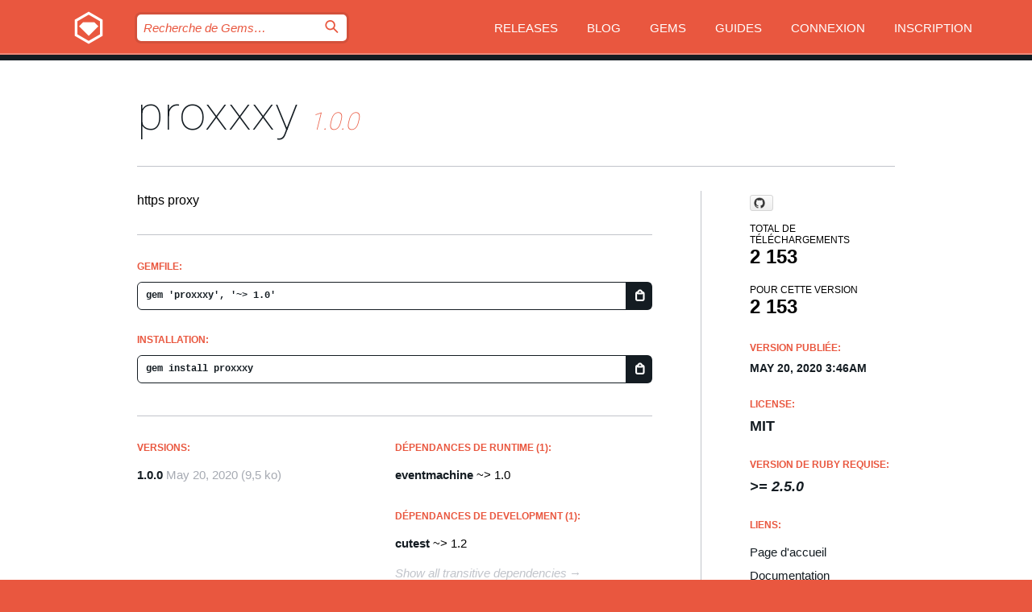

--- FILE ---
content_type: text/html; charset=utf-8
request_url: https://rubygems.org/gems/proxxxy?locale=fr
body_size: 5038
content:
<!DOCTYPE html>
<html lang="fr">
  <head>
    <title>proxxxy | RubyGems.org | votre communauté d&#39;hébergement des gems</title>
    <meta charset="UTF-8">
    <meta content="width=device-width, initial-scale=1, maximum-scale=1, user-scalable=0" name="viewport">
    <meta name="google-site-verification" content="AuesbWQ9MCDMmC1lbDlw25RJzyqWOcDYpuaCjgPxEZY" />
    <link rel="apple-touch-icon" href="/apple-touch-icons/apple-touch-icon.png" />
      <link rel="apple-touch-icon" sizes="57x57" href="/apple-touch-icons/apple-touch-icon-57x57.png" />
      <link rel="apple-touch-icon" sizes="72x72" href="/apple-touch-icons/apple-touch-icon-72x72.png" />
      <link rel="apple-touch-icon" sizes="76x76" href="/apple-touch-icons/apple-touch-icon-76x76.png" />
      <link rel="apple-touch-icon" sizes="114x114" href="/apple-touch-icons/apple-touch-icon-114x114.png" />
      <link rel="apple-touch-icon" sizes="120x120" href="/apple-touch-icons/apple-touch-icon-120x120.png" />
      <link rel="apple-touch-icon" sizes="144x144" href="/apple-touch-icons/apple-touch-icon-144x144.png" />
      <link rel="apple-touch-icon" sizes="152x152" href="/apple-touch-icons/apple-touch-icon-152x152.png" />
      <link rel="apple-touch-icon" sizes="180x180" href="/apple-touch-icons/apple-touch-icon-180x180.png" />
    <link rel="mask-icon" href="/rubygems_logo.svg" color="#e9573f">
    <link rel="fluid-icon" href="/fluid-icon.png"/>
    <link rel="search" type="application/opensearchdescription+xml" title="RubyGems.org" href="/opensearch.xml">
    <link rel="shortcut icon" href="/favicon.ico" type="image/x-icon">
    <link rel="stylesheet" href="/assets/application-fda27980.css" />
    <link href="https://fonts.gstatic.com" rel="preconnect" crossorigin>
    <link href='https://fonts.googleapis.com/css?family=Roboto:100&amp;subset=greek,latin,cyrillic,latin-ext' rel='stylesheet' type='text/css'>
    
<link rel="alternate" type="application/atom+xml" href="https://feeds.feedburner.com/gemcutter-latest" title="RubyGems.org | Derniers Gems">

    <meta name="csrf-param" content="authenticity_token" />
<meta name="csrf-token" content="nchf-OT6lgdnOxgbMmmyyczuS7dkf7t842INChMRUVenYQ68s3vSSq1v6xqallc40mXKRb9PJ53x4Kg0zx_rfA" />
      <link rel="alternate" type="application/atom+xml" title="proxxxy Version Feed" href="/gems/proxxxy/versions.atom" />
    <!-- canonical url -->
    <link rel="canonical" href="https://rubygems.org/gems/proxxxy/versions/1.0.0" />
    <!-- alternative language versions url -->
      <link rel="alternate" hreflang="en" href="https://rubygems.org/gems/proxxxy/versions/1.0.0?locale=en" />
      <link rel="alternate" hreflang="nl" href="https://rubygems.org/gems/proxxxy/versions/1.0.0?locale=nl" />
      <link rel="alternate" hreflang="zh-CN" href="https://rubygems.org/gems/proxxxy/versions/1.0.0?locale=zh-CN" />
      <link rel="alternate" hreflang="zh-TW" href="https://rubygems.org/gems/proxxxy/versions/1.0.0?locale=zh-TW" />
      <link rel="alternate" hreflang="pt-BR" href="https://rubygems.org/gems/proxxxy/versions/1.0.0?locale=pt-BR" />
      <link rel="alternate" hreflang="fr" href="https://rubygems.org/gems/proxxxy/versions/1.0.0?locale=fr" />
      <link rel="alternate" hreflang="es" href="https://rubygems.org/gems/proxxxy/versions/1.0.0?locale=es" />
      <link rel="alternate" hreflang="de" href="https://rubygems.org/gems/proxxxy/versions/1.0.0?locale=de" />
      <link rel="alternate" hreflang="ja" href="https://rubygems.org/gems/proxxxy/versions/1.0.0?locale=ja" />
    <!-- unmatched alternative language fallback -->
    <link rel="alternate" hreflang="x-default" href="https://rubygems.org/gems/proxxxy/versions/1.0.0" />

    <script type="importmap" data-turbo-track="reload">{
  "imports": {
    "jquery": "/assets/jquery-15a62848.js",
    "@rails/ujs": "/assets/@rails--ujs-2089e246.js",
    "application": "/assets/application-ae34b86d.js",
    "@hotwired/turbo-rails": "/assets/turbo.min-ad2c7b86.js",
    "@hotwired/stimulus": "/assets/@hotwired--stimulus-132cbc23.js",
    "@hotwired/stimulus-loading": "/assets/stimulus-loading-1fc53fe7.js",
    "@stimulus-components/clipboard": "/assets/@stimulus-components--clipboard-d9c44ea9.js",
    "@stimulus-components/dialog": "/assets/@stimulus-components--dialog-74866932.js",
    "@stimulus-components/reveal": "/assets/@stimulus-components--reveal-77f6cb39.js",
    "@stimulus-components/checkbox-select-all": "/assets/@stimulus-components--checkbox-select-all-e7db6a97.js",
    "github-buttons": "/assets/github-buttons-3337d207.js",
    "webauthn-json": "/assets/webauthn-json-74adc0e8.js",
    "avo.custom": "/assets/avo.custom-4b185d31.js",
    "stimulus-rails-nested-form": "/assets/stimulus-rails-nested-form-3f712873.js",
    "local-time": "/assets/local-time-a331fc59.js",
    "src/oidc_api_key_role_form": "/assets/src/oidc_api_key_role_form-223a59d4.js",
    "src/pages": "/assets/src/pages-64095f36.js",
    "src/transitive_dependencies": "/assets/src/transitive_dependencies-9280dc42.js",
    "src/webauthn": "/assets/src/webauthn-a8b5ca04.js",
    "controllers/application": "/assets/controllers/application-e33ffaa8.js",
    "controllers/autocomplete_controller": "/assets/controllers/autocomplete_controller-e9f78a76.js",
    "controllers/counter_controller": "/assets/controllers/counter_controller-b739ef1d.js",
    "controllers/dialog_controller": "/assets/controllers/dialog_controller-c788489b.js",
    "controllers/dropdown_controller": "/assets/controllers/dropdown_controller-baaf189b.js",
    "controllers/dump_controller": "/assets/controllers/dump_controller-5d671745.js",
    "controllers/exclusive_checkbox_controller": "/assets/controllers/exclusive_checkbox_controller-c624394a.js",
    "controllers/gem_scope_controller": "/assets/controllers/gem_scope_controller-9c330c45.js",
    "controllers": "/assets/controllers/index-236ab973.js",
    "controllers/nav_controller": "/assets/controllers/nav_controller-8f4ea870.js",
    "controllers/onboarding_name_controller": "/assets/controllers/onboarding_name_controller-a65c65ec.js",
    "controllers/radio_reveal_controller": "/assets/controllers/radio_reveal_controller-41774e15.js",
    "controllers/recovery_controller": "/assets/controllers/recovery_controller-b051251b.js",
    "controllers/reveal_controller": "/assets/controllers/reveal_controller-a90af4d9.js",
    "controllers/reveal_search_controller": "/assets/controllers/reveal_search_controller-8dc44279.js",
    "controllers/scroll_controller": "/assets/controllers/scroll_controller-07f12b0d.js",
    "controllers/search_controller": "/assets/controllers/search_controller-79d09057.js",
    "controllers/stats_controller": "/assets/controllers/stats_controller-5bae7b7f.js"
  }
}</script>
<link rel="modulepreload" href="/assets/jquery-15a62848.js" nonce="f9109c624c0ca4314427af5f997f1b35">
<link rel="modulepreload" href="/assets/@rails--ujs-2089e246.js" nonce="f9109c624c0ca4314427af5f997f1b35">
<link rel="modulepreload" href="/assets/application-ae34b86d.js" nonce="f9109c624c0ca4314427af5f997f1b35">
<link rel="modulepreload" href="/assets/turbo.min-ad2c7b86.js" nonce="f9109c624c0ca4314427af5f997f1b35">
<link rel="modulepreload" href="/assets/@hotwired--stimulus-132cbc23.js" nonce="f9109c624c0ca4314427af5f997f1b35">
<link rel="modulepreload" href="/assets/stimulus-loading-1fc53fe7.js" nonce="f9109c624c0ca4314427af5f997f1b35">
<link rel="modulepreload" href="/assets/@stimulus-components--clipboard-d9c44ea9.js" nonce="f9109c624c0ca4314427af5f997f1b35">
<link rel="modulepreload" href="/assets/@stimulus-components--dialog-74866932.js" nonce="f9109c624c0ca4314427af5f997f1b35">
<link rel="modulepreload" href="/assets/@stimulus-components--reveal-77f6cb39.js" nonce="f9109c624c0ca4314427af5f997f1b35">
<link rel="modulepreload" href="/assets/@stimulus-components--checkbox-select-all-e7db6a97.js" nonce="f9109c624c0ca4314427af5f997f1b35">
<link rel="modulepreload" href="/assets/github-buttons-3337d207.js" nonce="f9109c624c0ca4314427af5f997f1b35">
<link rel="modulepreload" href="/assets/webauthn-json-74adc0e8.js" nonce="f9109c624c0ca4314427af5f997f1b35">
<link rel="modulepreload" href="/assets/local-time-a331fc59.js" nonce="f9109c624c0ca4314427af5f997f1b35">
<link rel="modulepreload" href="/assets/src/oidc_api_key_role_form-223a59d4.js" nonce="f9109c624c0ca4314427af5f997f1b35">
<link rel="modulepreload" href="/assets/src/pages-64095f36.js" nonce="f9109c624c0ca4314427af5f997f1b35">
<link rel="modulepreload" href="/assets/src/transitive_dependencies-9280dc42.js" nonce="f9109c624c0ca4314427af5f997f1b35">
<link rel="modulepreload" href="/assets/src/webauthn-a8b5ca04.js" nonce="f9109c624c0ca4314427af5f997f1b35">
<link rel="modulepreload" href="/assets/controllers/application-e33ffaa8.js" nonce="f9109c624c0ca4314427af5f997f1b35">
<link rel="modulepreload" href="/assets/controllers/autocomplete_controller-e9f78a76.js" nonce="f9109c624c0ca4314427af5f997f1b35">
<link rel="modulepreload" href="/assets/controllers/counter_controller-b739ef1d.js" nonce="f9109c624c0ca4314427af5f997f1b35">
<link rel="modulepreload" href="/assets/controllers/dialog_controller-c788489b.js" nonce="f9109c624c0ca4314427af5f997f1b35">
<link rel="modulepreload" href="/assets/controllers/dropdown_controller-baaf189b.js" nonce="f9109c624c0ca4314427af5f997f1b35">
<link rel="modulepreload" href="/assets/controllers/dump_controller-5d671745.js" nonce="f9109c624c0ca4314427af5f997f1b35">
<link rel="modulepreload" href="/assets/controllers/exclusive_checkbox_controller-c624394a.js" nonce="f9109c624c0ca4314427af5f997f1b35">
<link rel="modulepreload" href="/assets/controllers/gem_scope_controller-9c330c45.js" nonce="f9109c624c0ca4314427af5f997f1b35">
<link rel="modulepreload" href="/assets/controllers/index-236ab973.js" nonce="f9109c624c0ca4314427af5f997f1b35">
<link rel="modulepreload" href="/assets/controllers/nav_controller-8f4ea870.js" nonce="f9109c624c0ca4314427af5f997f1b35">
<link rel="modulepreload" href="/assets/controllers/onboarding_name_controller-a65c65ec.js" nonce="f9109c624c0ca4314427af5f997f1b35">
<link rel="modulepreload" href="/assets/controllers/radio_reveal_controller-41774e15.js" nonce="f9109c624c0ca4314427af5f997f1b35">
<link rel="modulepreload" href="/assets/controllers/recovery_controller-b051251b.js" nonce="f9109c624c0ca4314427af5f997f1b35">
<link rel="modulepreload" href="/assets/controllers/reveal_controller-a90af4d9.js" nonce="f9109c624c0ca4314427af5f997f1b35">
<link rel="modulepreload" href="/assets/controllers/reveal_search_controller-8dc44279.js" nonce="f9109c624c0ca4314427af5f997f1b35">
<link rel="modulepreload" href="/assets/controllers/scroll_controller-07f12b0d.js" nonce="f9109c624c0ca4314427af5f997f1b35">
<link rel="modulepreload" href="/assets/controllers/search_controller-79d09057.js" nonce="f9109c624c0ca4314427af5f997f1b35">
<link rel="modulepreload" href="/assets/controllers/stats_controller-5bae7b7f.js" nonce="f9109c624c0ca4314427af5f997f1b35">
<script type="module" nonce="f9109c624c0ca4314427af5f997f1b35">import "application"</script>
  </head>

  <body class="" data-controller="nav" data-nav-expanded-class="mobile-nav-is-expanded">
    <!-- Top banner -->

    <!-- Policies acknowledgment banner -->
    

    <header class="header header--interior" data-nav-target="header collapse">
      <div class="l-wrap--header">
        <a title="RubyGems" class="header__logo-wrap" data-nav-target="logo" href="/">
          <span class="header__logo" data-icon="⬡">⬢</span>
          <span class="t-hidden">RubyGems</span>
</a>        <a class="header__club-sandwich" href="#" data-action="nav#toggle focusin->nav#focus mousedown->nav#mouseDown click@window->nav#hide">
          <span class="t-hidden">Navigation menu</span>
        </a>

        <div class="header__nav-links-wrap">
          <div class="header__search-wrap" role="search">
  <form data-controller="autocomplete" data-autocomplete-selected-class="selected" action="/search" accept-charset="UTF-8" method="get">
    <input type="search" name="query" id="query" placeholder="Recherche de Gems&hellip;" class="header__search" autocomplete="off" aria-autocomplete="list" data-autocomplete-target="query" data-action="autocomplete#suggest keydown.down-&gt;autocomplete#next keydown.up-&gt;autocomplete#prev keydown.esc-&gt;autocomplete#hide keydown.enter-&gt;autocomplete#clear click@window-&gt;autocomplete#hide focus-&gt;autocomplete#suggest blur-&gt;autocomplete#hide" data-nav-target="search" />

    <ul class="suggest-list" role="listbox" data-autocomplete-target="suggestions"></ul>

    <template id="suggestion" data-autocomplete-target="template">
      <li class="menu-item" role="option" tabindex="-1" data-autocomplete-target="item" data-action="click->autocomplete#choose mouseover->autocomplete#highlight"></li>
    </template>

    <label id="querylabel" for="query">
      <span class="t-hidden">Recherche de Gems&hellip;</span>
</label>
    <input type="submit" value="⌕" id="search_submit" class="header__search__icon" aria-labelledby="querylabel" data-disable-with="⌕" />

</form></div>


          <nav class="header__nav-links" data-controller="dropdown">

            <a class="header__nav-link " href="https://rubygems.org/releases">Releases</a>
            <a class="header__nav-link" href="https://blog.rubygems.org">Blog</a>

              <a class="header__nav-link" href="/gems">Gems</a>

            <a class="header__nav-link" href="https://guides.rubygems.org">Guides</a>

              <a class="header__nav-link " href="/sign_in">Connexion</a>
                <a class="header__nav-link " href="/sign_up">Inscription</a>
          </nav>
        </div>
      </div>
    </header>



    <main class="main--interior" data-nav-target="collapse">
        <div class="l-wrap--b">
            <h1 class="t-display page__heading">
              <a class="t-link--black" href="/gems/proxxxy">proxxxy</a>

                <i class="page__subheading">1.0.0</i>
            </h1>
          
          


<div class="l-overflow">
  <div class="l-colspan--l colspan--l--has-border">
      <div class="gem__intro">
        <div id="markup" class="gem__desc">
          <p>https proxy</p>
        </div>
      </div>

      <div class="gem__install">
        <h2 class="gem__ruby-version__heading t-list__heading">
          Gemfile:
          <div class="gem__code-wrap" data-controller="clipboard" data-clipboard-success-content-value="✔"><input type="text" name="gemfile_text" id="gemfile_text" value="gem &#39;proxxxy&#39;, &#39;~&gt; 1.0&#39;" class="gem__code" readonly="readonly" data-clipboard-target="source" /><span class="gem__code__icon" title="Copier" data-action="click-&gt;clipboard#copy" data-clipboard-target="button">=</span></div>
        </h2>
        <h2 class="gem__ruby-version__heading t-list__heading">
          installation:
          <div class="gem__code-wrap" data-controller="clipboard" data-clipboard-success-content-value="✔"><input type="text" name="install_text" id="install_text" value="gem install proxxxy" class="gem__code" readonly="readonly" data-clipboard-target="source" /><span class="gem__code__icon" title="Copier" data-action="click-&gt;clipboard#copy" data-clipboard-target="button">=</span></div>
        </h2>
      </div>

      <div class="l-half--l">
        <div class="versions">
          <h3 class="t-list__heading">Versions:</h3>
          <ol class="gem__versions t-list__items">
            <li class="gem__version-wrap">
  <a class="t-list__item" href="/gems/proxxxy/versions/1.0.0">1.0.0</a>
  <small class="gem__version__date">May 20, 2020</small>

  <span class="gem__version__date">(9,5 ko)</span>
</li>

          </ol>
        </div>
      </div>

    <div class = "l-half--l">
        <div class="dependencies gem__dependencies" id="runtime_dependencies">
    <h3 class="t-list__heading">Dépendances de Runtime (1):</h3>
    <div class="t-list__items">
          <div class="gem__requirement-wrap">
            <a class="t-list__item" href="/gems/eventmachine"><strong>eventmachine</strong></a>
            ~&gt; 1.0
          </div>
    </div>
  </div>

        <div class="dependencies gem__dependencies" id="development_dependencies">
    <h3 class="t-list__heading">Dépendances de Development (1):</h3>
    <div class="t-list__items">
          <div class="gem__requirement-wrap">
            <a class="t-list__item" href="/gems/cutest"><strong>cutest</strong></a>
            ~&gt; 1.2
          </div>
    </div>
  </div>

        <div class="dependencies_list">
          <a class="gem__see-all-versions t-link--gray t-link--has-arrow push--s" href="/gems/proxxxy/versions/1.0.0/dependencies">Show all transitive dependencies</a>
        </div>
    </div>


    <div class="gem__members">

    <h3 class="t-list__heading">Propriétaires:</h3>
    <div class="gem__users">
      <a alt="soylent" title="soylent" href="/profiles/soylent"><img id="gravatar-70348" width="48" height="48" src="/users/70348/avatar.jpeg?size=48&amp;theme=light" /></a>
    </div>


    <h3 class="t-list__heading">Pushed by:</h3>
    <div class="gem__users">
      <a alt="soylent" title="soylent" href="/profiles/soylent"><img id="gravatar-70348" width="48" height="48" src="/users/70348/avatar.jpeg?size=48&amp;theme=light" /></a>
    </div>


    <h3 class="t-list__heading">Auteurs:</h3>
    <ul class="t-list__items">
      <li class="t-list__item">
        <p>soylent</p>
      </li>
    </ul>

    <h3 class="t-list__heading">Total de contrôle SHA 256:</h3>
    <div class="gem__code-wrap" data-controller="clipboard" data-clipboard-success-content-value="✔"><input type="text" name="gem_sha_256_checksum" id="gem_sha_256_checksum" value="d8338106e670aee85e06fe87564f305f10ff8198377d547931af6618e7cf9545" class="gem__code" readonly="readonly" data-clipboard-target="source" /><span class="gem__code__icon" title="Copier" data-action="click-&gt;clipboard#copy" data-clipboard-target="button">=</span></div>


</div>

    <div class="gem__navigation">

</div>

  </div>

  <div class="gem__aside l-col--r--pad">
    <span class="github-btn" data-user="soylent" data-repo="proxxxy" data-type="star" data-count="true" data-size="large">
  <a class="gh-btn" href="#" rel="noopener noreferrer" target="_blank">
    <span class="gh-ico" aria-hidden="true"></span>
    <span class="gh-text"></span>
  </a>
  <a class="gh-count" href="#" rel="noopener noreferrer" target="_blank" aria-hidden="true"></a>
</span>
  <div class="gem__downloads-wrap" data-href="/api/v1/downloads/proxxxy-1.0.0.json">
    <h2 class="gem__downloads__heading t-text--s">
      Total de téléchargements
      <span class="gem__downloads">2 153</span>
    </h2>
    <h2 class="gem__downloads__heading t-text--s">
      Pour cette version
      <span class="gem__downloads">2 153</span>
    </h2>
  </div>

  <h2 class="gem__ruby-version__heading t-list__heading">
    Version publiée:
    <span class="gem__rubygem-version-age">
      <p><time datetime="2020-05-20T03:46:25Z" data-local="time-ago">May 20, 2020  3:46am</time></p>
    </span>
  </h2>

  <h2 class="gem__ruby-version__heading t-list__heading">
    License:
    <span class="gem__ruby-version">
      <p>MIT</p>
    </span>
  </h2>
  <h2 class="gem__ruby-version__heading t-list__heading">
    Version de Ruby requise:
    <i class="gem__ruby-version">
        &gt;= 2.5.0
    </i>
  </h2>
  <h3 class="t-list__heading">Liens:</h3>
  <div class="t-list__items">
      <a rel="nofollow" class="gem__link t-list__item" id="home" href="https://github.com/soylent/proxxxy">Page d&#39;accueil</a>
      <a rel="nofollow" class="gem__link t-list__item" id="docs" href="https://www.rubydoc.info/gems/proxxxy/1.0.0">Documentation</a>
      <a rel="nofollow" class="gem__link t-list__item" id="download" href="/downloads/proxxxy-1.0.0.gem">Télécharger</a>
    <a class="gem__link t-list__item" href="https://my.diffend.io/gems/proxxxy/prev/1.0.0">Review changes</a>
    <a class="gem__link t-list__item" id="badge" href="https://badge.fury.io/rb/proxxxy/install">Badge</a>
    <a class="toggler gem__link t-list__item" id="subscribe" href="/sign_in">Abonnement</a>
    <a class="gem__link t-list__item" id="rss" href="/gems/proxxxy/versions.atom">RSS</a>
    <a class="gem__link t-list__item" href="mailto:support@rubygems.org?subject=Reporting Abuse on proxxxy">Signaler un abus</a>
    <a rel="nofollow" class="gem__link t-list__item" id="reverse_dependencies" href="/gems/proxxxy/reverse_dependencies">Reverse dependencies</a>
    
    
    
    
    
  </div>
</div>

</div>

        </div>
    </main>

    <footer class="footer" data-nav-target="collapse">
      <div class="l-wrap--footer">
        <div class="l-overflow">
          <div class="nav--v l-col--r--pad">
            <a class="nav--v__link--footer" href="https://status.rubygems.org">Statut</a>
            <a class="nav--v__link--footer" href="https://uptime.rubygems.org">Uptime</a>
            <a class="nav--v__link--footer" href="https://github.com/rubygems/rubygems.org">Code</a>
            <a class="nav--v__link--footer" href="/pages/data">Données</a>
            <a class="nav--v__link--footer" href="/stats">Stats</a>
            <a class="nav--v__link--footer" href="https://guides.rubygems.org/contributing/">Contribuer</a>
              <a class="nav--v__link--footer" href="/pages/about">À propos</a>
            <a class="nav--v__link--footer" href="mailto:support@rubygems.org">Aide</a>
            <a class="nav--v__link--footer" href="https://guides.rubygems.org/rubygems-org-api">API</a>
            <a class="nav--v__link--footer" href="/policies">Policies</a>
            <a class="nav--v__link--footer" href="/pages/supporters">Support Us</a>
              <a class="nav--v__link--footer" href="/pages/security">Security</a>
          </div>
          <div class="l-colspan--l colspan--l--has-border">
            <div class="footer__about">
              <p>
                RubyGems.org est le service d&rsquo;hébergement de la communauté Ruby. Publiez vos gems instantanément et utilisez-les. Utilisez l'API pour interagir et trouver des informations sur les gems disponibles. Contribuez et améliorez ce site avec nous !
              </p>
              <p>
                RubyGems.org est rendu possible grâce à un partenariat avec la communauté Ruby au sens large. <a href="https://www.fastly.com/">Fastly</a> fournisseur de bande passante et du support CDN, <a href="https://www.rubycentral.org/">Ruby Central</a> qui couvre les frais d'infrastructure, et qui finance le développement et l'administration des serveurs. <a href="/pages/supporters">Apprenez en plus sur nos sponsors et comment ils travaillent entre eux.</a>
              </p>
            </div>
          </div>
        </div>
      </div>
      <div class="footer__sponsors">
        <a class="footer__sponsor footer__sponsor__ruby_central" href="https://rubycentral.org/open-source/" target="_blank" rel="noopener">
          Operated by
          <span class="t-hidden">Ruby Central</span>
        </a>
        <a class="footer__sponsor footer__sponsor__dockyard" href="https://dockyard.com/ruby-on-rails-consulting" target="_blank" rel="noopener">
          Design par
          <span class="t-hidden">DockYard</span>
        </a>
        <a class="footer__sponsor footer__sponsor__aws" href="https://aws.amazon.com/" target="_blank" rel="noopener">
          Hébergé par
          <span class="t-hidden">AWS</span>
        </a>
        <a class="footer__sponsor footer__sponsor__dnsimple" href="https://dnsimple.link/resolving-rubygems" target="_blank" rel="noopener">
          Résolu par
          <span class="t-hidden">DNSimple</span>
        </a>
        <a class="footer__sponsor footer__sponsor__datadog" href="https://www.datadoghq.com/" target="_blank" rel="noopener">
          Monitoring par
          <span class="t-hidden">Datadog</span>
        </a>
        <a class="footer__sponsor footer__sponsor__fastly" href="https://www.fastly.com/customers/ruby-central" target="_blank" rel="noopener">
          Gems mis à disposition par
          <span class="t-hidden">Fastly</span>
        </a>
        <a class="footer__sponsor footer__sponsor__honeybadger" href="https://www.honeybadger.io/" target="_blank" rel="noopener">
          Monitoring par
          <span class="t-hidden">Honeybadger</span>
        </a>
        <a class="footer__sponsor footer__sponsor__mend" href="https://mend.io/" target="_blank" rel="noopener">
          Secured by
          <span class="t-hidden">Mend.io</span>
        </a>
      </div>
      <div class="footer__language_selector">
          <div class="footer__language">
            <a class="nav--v__link--footer" href="/gems/proxxxy?locale=en">English</a>
          </div>
          <div class="footer__language">
            <a class="nav--v__link--footer" href="/gems/proxxxy?locale=nl">Nederlands</a>
          </div>
          <div class="footer__language">
            <a class="nav--v__link--footer" href="/gems/proxxxy?locale=zh-CN">简体中文</a>
          </div>
          <div class="footer__language">
            <a class="nav--v__link--footer" href="/gems/proxxxy?locale=zh-TW">正體中文</a>
          </div>
          <div class="footer__language">
            <a class="nav--v__link--footer" href="/gems/proxxxy?locale=pt-BR">Português do Brasil</a>
          </div>
          <div class="footer__language">
            <a class="nav--v__link--footer" href="/gems/proxxxy?locale=fr">Français</a>
          </div>
          <div class="footer__language">
            <a class="nav--v__link--footer" href="/gems/proxxxy?locale=es">Español</a>
          </div>
          <div class="footer__language">
            <a class="nav--v__link--footer" href="/gems/proxxxy?locale=de">Deutsch</a>
          </div>
          <div class="footer__language">
            <a class="nav--v__link--footer" href="/gems/proxxxy?locale=ja">日本語</a>
          </div>
      </div>
    </footer>
    
    <script type="text/javascript" defer src="https://www.fastly-insights.com/insights.js?k=3e63c3cd-fc37-4b19-80b9-65ce64af060a"></script>
  </body>
</html>
